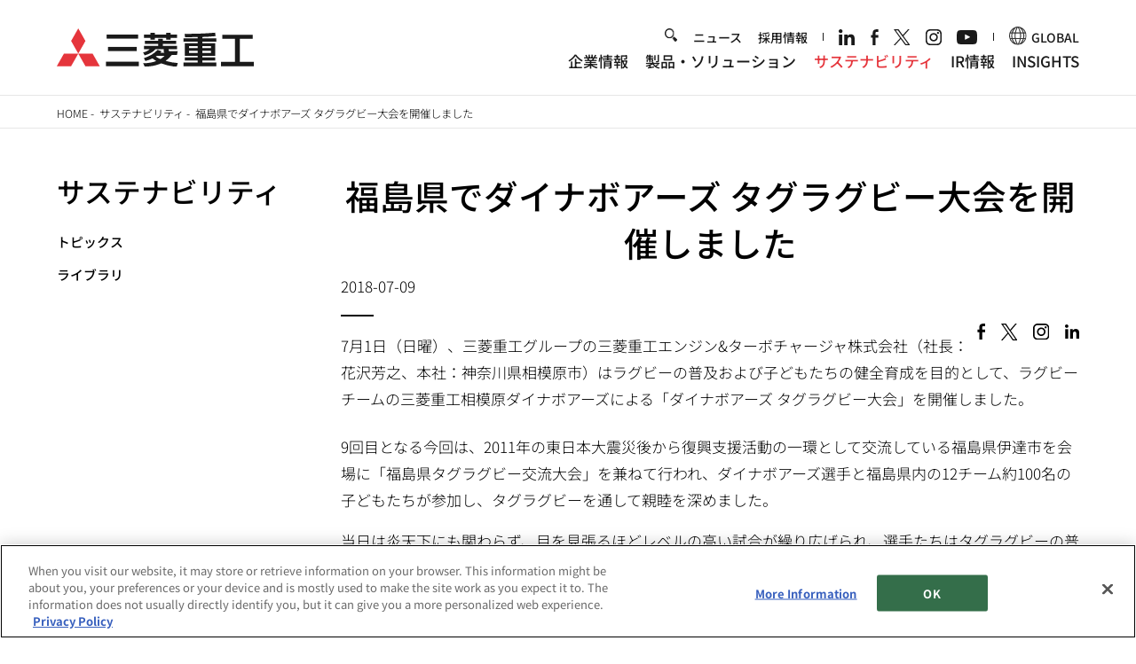

--- FILE ---
content_type: application/x-javascript; charset=UTF-8
request_url: https://trackingapi.trendemon.com/api/Identity/me?accountId=2422&DomainCookie=17687983381949758&fingerPrint=cd6156e959afb7f71e12407d11bda856&callback=jsonp138074&vid=
body_size: 274
content:
jsonp138074({"VisitorUid":"653198627480838498","VisitorInternalId":"2422:17687983381949758"})

--- FILE ---
content_type: application/x-javascript; charset=UTF-8
request_url: https://trackingapi.trendemon.com/api/experience/personal?AccountId=2422&ClientUrl=https%3A%2F%2Fwww.mhi.com%2Fjp%2Fsustainability%2Fnews%2Fkanto_180709.html&MarketingAutomationCookie=&ExcludeUnitsJson=%5B%5D&streamId=&callback=jsonp104629&vid=2422:17687983381949758
body_size: -66
content:
jsonp104629([])